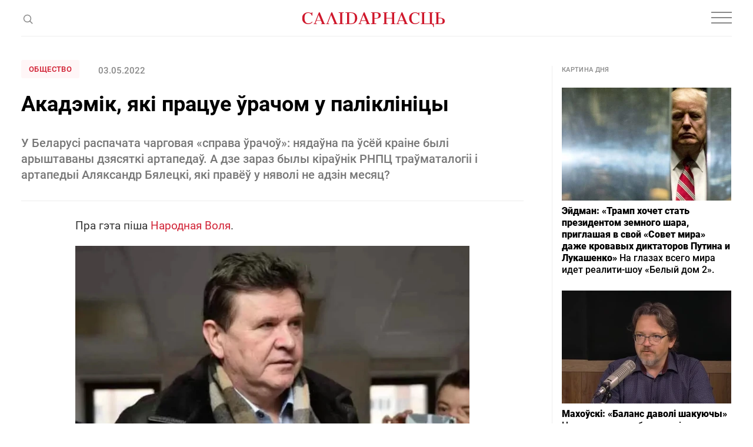

--- FILE ---
content_type: text/html; charset=utf-8
request_url: https://www.google.com/recaptcha/api2/aframe
body_size: 267
content:
<!DOCTYPE HTML><html><head><meta http-equiv="content-type" content="text/html; charset=UTF-8"></head><body><script nonce="QMeXZvJ6s9lu_H1vY7eP2g">/** Anti-fraud and anti-abuse applications only. See google.com/recaptcha */ try{var clients={'sodar':'https://pagead2.googlesyndication.com/pagead/sodar?'};window.addEventListener("message",function(a){try{if(a.source===window.parent){var b=JSON.parse(a.data);var c=clients[b['id']];if(c){var d=document.createElement('img');d.src=c+b['params']+'&rc='+(localStorage.getItem("rc::a")?sessionStorage.getItem("rc::b"):"");window.document.body.appendChild(d);sessionStorage.setItem("rc::e",parseInt(sessionStorage.getItem("rc::e")||0)+1);localStorage.setItem("rc::h",'1768960709148');}}}catch(b){}});window.parent.postMessage("_grecaptcha_ready", "*");}catch(b){}</script></body></html>